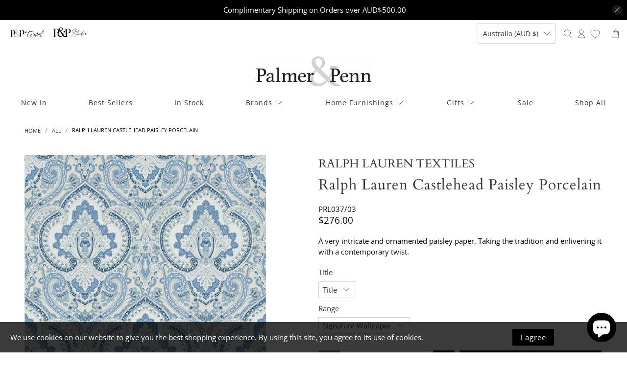

--- FILE ---
content_type: text/javascript; charset=utf-8
request_url: https://palmerandpenn.com.au/products/ralph-lauren-wallcoverings-castlehead-paisley-porcelain.js
body_size: 758
content:
{"id":7882089267459,"title":"Ralph Lauren Castlehead Paisley Porcelain","handle":"ralph-lauren-wallcoverings-castlehead-paisley-porcelain","description":"\u003cp\u003eA very intricate and ornamented paisley paper. Taking the tradition and enlivening it with a contemporary twist.\u003c\/p\u003e","published_at":"2022-09-29T15:30:46+10:00","created_at":"2022-09-29T15:30:47+10:00","vendor":"Ralph Lauren Textiles","type":"Wallcoverings","tags":["Blue","Castlehead Paisley","Castlehead Paisley Porcelain","Patterned","PRL037\/03","Ralph Lauren","Signature Papers","Wallcoverings"],"price":27600,"price_min":27600,"price_max":27600,"available":true,"price_varies":false,"compare_at_price":null,"compare_at_price_min":0,"compare_at_price_max":0,"compare_at_price_varies":false,"variants":[{"id":43356311978243,"title":"Title \/ Signature Wallpaper","option1":"Title","option2":"Signature Wallpaper","option3":null,"sku":"PRL037\/03","requires_shipping":true,"taxable":true,"featured_image":null,"available":true,"name":"Ralph Lauren Castlehead Paisley Porcelain - Title \/ Signature Wallpaper","public_title":"Title \/ Signature Wallpaper","options":["Title","Signature Wallpaper"],"price":27600,"weight":0,"compare_at_price":null,"inventory_management":null,"barcode":"PRL037\/03","requires_selling_plan":false,"selling_plan_allocations":[]}],"images":["\/\/cdn.shopify.com\/s\/files\/1\/0056\/1240\/4782\/products\/4211_6ddbfb06-f8f3-4576-bcc2-375954d329dd.jpg?v=1734668383"],"featured_image":"\/\/cdn.shopify.com\/s\/files\/1\/0056\/1240\/4782\/products\/4211_6ddbfb06-f8f3-4576-bcc2-375954d329dd.jpg?v=1734668383","options":[{"name":"Title","position":1,"values":["Title"]},{"name":"Range","position":2,"values":["Signature Wallpaper"]}],"url":"\/products\/ralph-lauren-wallcoverings-castlehead-paisley-porcelain","media":[{"alt":"Ralph Lauren Castlehead Paisley Porcelain","id":31793879744771,"position":1,"preview_image":{"aspect_ratio":1.0,"height":1024,"width":1024,"src":"https:\/\/cdn.shopify.com\/s\/files\/1\/0056\/1240\/4782\/products\/4211_6ddbfb06-f8f3-4576-bcc2-375954d329dd.jpg?v=1734668383"},"aspect_ratio":1.0,"height":1024,"media_type":"image","src":"https:\/\/cdn.shopify.com\/s\/files\/1\/0056\/1240\/4782\/products\/4211_6ddbfb06-f8f3-4576-bcc2-375954d329dd.jpg?v=1734668383","width":1024}],"requires_selling_plan":false,"selling_plan_groups":[]}